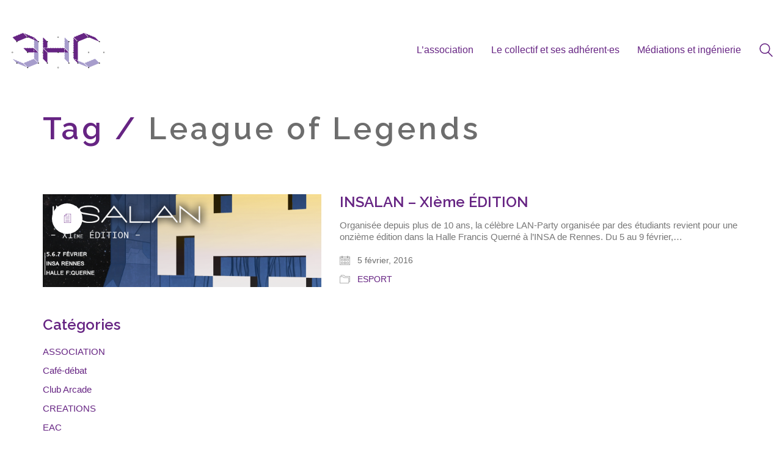

--- FILE ---
content_type: text/html; charset=UTF-8
request_url: http://www.3hitcombo.fr/tag/league-of-legends/
body_size: 15910
content:
<!DOCTYPE html>

<html class="no-js" lang="fr-FR">
<head>
    <meta charset="UTF-8">
    <meta name="viewport" content="width=device-width, initial-scale=1.0">

	<link rel="preconnect" href="https://fonts.googleapis.com">
<link rel="preconnect" href="https://fonts.gstatic.com" crossorigin>
<link rel="preload" href="https://fonts.gstatic.com/s/raleway/v29/1Ptug8zYS_SKggPNyC0IT4ttDfA.woff2" as="font" type="font/woff2" crossorigin>
<meta name='robots' content='index, follow, max-image-preview:large, max-snippet:-1, max-video-preview:-1' />
	<style>img:is([sizes="auto" i], [sizes^="auto," i]) { contain-intrinsic-size: 3000px 1500px }</style>
	
	<!-- This site is optimized with the Yoast SEO plugin v25.5 - https://yoast.com/wordpress/plugins/seo/ -->
	<title>League of Legends Archives - 3 Hit Combo</title>
	<link rel="canonical" href="https://www.3hitcombo.fr/tag/league-of-legends/" />
	<meta property="og:locale" content="fr_FR" />
	<meta property="og:type" content="article" />
	<meta property="og:title" content="League of Legends Archives - 3 Hit Combo" />
	<meta property="og:url" content="https://www.3hitcombo.fr/tag/league-of-legends/" />
	<meta property="og:site_name" content="3 Hit Combo" />
	<meta name="twitter:card" content="summary_large_image" />
	<script type="application/ld+json" class="yoast-schema-graph">{"@context":"https://schema.org","@graph":[{"@type":"CollectionPage","@id":"https://www.3hitcombo.fr/tag/league-of-legends/","url":"https://www.3hitcombo.fr/tag/league-of-legends/","name":"League of Legends Archives - 3 Hit Combo","isPartOf":{"@id":"https://www.3hitcombo.fr/#website"},"primaryImageOfPage":{"@id":"https://www.3hitcombo.fr/tag/league-of-legends/#primaryimage"},"image":{"@id":"https://www.3hitcombo.fr/tag/league-of-legends/#primaryimage"},"thumbnailUrl":"http://www.3hitcombo.fr/wp-content/uploads/2016/02/logo-noyear.png","breadcrumb":{"@id":"https://www.3hitcombo.fr/tag/league-of-legends/#breadcrumb"},"inLanguage":"fr-FR"},{"@type":"ImageObject","inLanguage":"fr-FR","@id":"https://www.3hitcombo.fr/tag/league-of-legends/#primaryimage","url":"http://www.3hitcombo.fr/wp-content/uploads/2016/02/logo-noyear.png","contentUrl":"http://www.3hitcombo.fr/wp-content/uploads/2016/02/logo-noyear.png","width":1500,"height":500},{"@type":"BreadcrumbList","@id":"https://www.3hitcombo.fr/tag/league-of-legends/#breadcrumb","itemListElement":[{"@type":"ListItem","position":1,"name":"Accueil","item":"https://www.3hitcombo.fr/"},{"@type":"ListItem","position":2,"name":"League of Legends"}]},{"@type":"WebSite","@id":"https://www.3hitcombo.fr/#website","url":"https://www.3hitcombo.fr/","name":"3 Hit Combo","description":"Association d&#039;éducation artistique et culturelle basée à Rennes","potentialAction":[{"@type":"SearchAction","target":{"@type":"EntryPoint","urlTemplate":"https://www.3hitcombo.fr/?s={search_term_string}"},"query-input":{"@type":"PropertyValueSpecification","valueRequired":true,"valueName":"search_term_string"}}],"inLanguage":"fr-FR"}]}</script>
	<!-- / Yoast SEO plugin. -->


<link rel='dns-prefetch' href='//www.3hitcombo.fr' />
<link rel='dns-prefetch' href='//fonts.googleapis.com' />
<link rel="alternate" type="application/rss+xml" title="3 Hit Combo &raquo; Flux" href="http://www.3hitcombo.fr/feed/" />
<link rel="alternate" type="application/rss+xml" title="3 Hit Combo &raquo; Flux des commentaires" href="http://www.3hitcombo.fr/comments/feed/" />
<link rel="alternate" type="application/rss+xml" title="3 Hit Combo &raquo; Flux de l’étiquette League of Legends" href="http://www.3hitcombo.fr/tag/league-of-legends/feed/" />
		<!-- This site uses the Google Analytics by MonsterInsights plugin v9.6.1 - Using Analytics tracking - https://www.monsterinsights.com/ -->
		<!-- Remarque : MonsterInsights n’est actuellement pas configuré sur ce site. Le propriétaire doit authentifier son compte Google Analytics dans les réglages de MonsterInsights.  -->
					<!-- No tracking code set -->
				<!-- / Google Analytics by MonsterInsights -->
		<script type="text/javascript">
/* <![CDATA[ */
window._wpemojiSettings = {"baseUrl":"https:\/\/s.w.org\/images\/core\/emoji\/16.0.1\/72x72\/","ext":".png","svgUrl":"https:\/\/s.w.org\/images\/core\/emoji\/16.0.1\/svg\/","svgExt":".svg","source":{"concatemoji":"http:\/\/www.3hitcombo.fr\/wp-includes\/js\/wp-emoji-release.min.js?ver=6.8.3"}};
/*! This file is auto-generated */
!function(s,n){var o,i,e;function c(e){try{var t={supportTests:e,timestamp:(new Date).valueOf()};sessionStorage.setItem(o,JSON.stringify(t))}catch(e){}}function p(e,t,n){e.clearRect(0,0,e.canvas.width,e.canvas.height),e.fillText(t,0,0);var t=new Uint32Array(e.getImageData(0,0,e.canvas.width,e.canvas.height).data),a=(e.clearRect(0,0,e.canvas.width,e.canvas.height),e.fillText(n,0,0),new Uint32Array(e.getImageData(0,0,e.canvas.width,e.canvas.height).data));return t.every(function(e,t){return e===a[t]})}function u(e,t){e.clearRect(0,0,e.canvas.width,e.canvas.height),e.fillText(t,0,0);for(var n=e.getImageData(16,16,1,1),a=0;a<n.data.length;a++)if(0!==n.data[a])return!1;return!0}function f(e,t,n,a){switch(t){case"flag":return n(e,"\ud83c\udff3\ufe0f\u200d\u26a7\ufe0f","\ud83c\udff3\ufe0f\u200b\u26a7\ufe0f")?!1:!n(e,"\ud83c\udde8\ud83c\uddf6","\ud83c\udde8\u200b\ud83c\uddf6")&&!n(e,"\ud83c\udff4\udb40\udc67\udb40\udc62\udb40\udc65\udb40\udc6e\udb40\udc67\udb40\udc7f","\ud83c\udff4\u200b\udb40\udc67\u200b\udb40\udc62\u200b\udb40\udc65\u200b\udb40\udc6e\u200b\udb40\udc67\u200b\udb40\udc7f");case"emoji":return!a(e,"\ud83e\udedf")}return!1}function g(e,t,n,a){var r="undefined"!=typeof WorkerGlobalScope&&self instanceof WorkerGlobalScope?new OffscreenCanvas(300,150):s.createElement("canvas"),o=r.getContext("2d",{willReadFrequently:!0}),i=(o.textBaseline="top",o.font="600 32px Arial",{});return e.forEach(function(e){i[e]=t(o,e,n,a)}),i}function t(e){var t=s.createElement("script");t.src=e,t.defer=!0,s.head.appendChild(t)}"undefined"!=typeof Promise&&(o="wpEmojiSettingsSupports",i=["flag","emoji"],n.supports={everything:!0,everythingExceptFlag:!0},e=new Promise(function(e){s.addEventListener("DOMContentLoaded",e,{once:!0})}),new Promise(function(t){var n=function(){try{var e=JSON.parse(sessionStorage.getItem(o));if("object"==typeof e&&"number"==typeof e.timestamp&&(new Date).valueOf()<e.timestamp+604800&&"object"==typeof e.supportTests)return e.supportTests}catch(e){}return null}();if(!n){if("undefined"!=typeof Worker&&"undefined"!=typeof OffscreenCanvas&&"undefined"!=typeof URL&&URL.createObjectURL&&"undefined"!=typeof Blob)try{var e="postMessage("+g.toString()+"("+[JSON.stringify(i),f.toString(),p.toString(),u.toString()].join(",")+"));",a=new Blob([e],{type:"text/javascript"}),r=new Worker(URL.createObjectURL(a),{name:"wpTestEmojiSupports"});return void(r.onmessage=function(e){c(n=e.data),r.terminate(),t(n)})}catch(e){}c(n=g(i,f,p,u))}t(n)}).then(function(e){for(var t in e)n.supports[t]=e[t],n.supports.everything=n.supports.everything&&n.supports[t],"flag"!==t&&(n.supports.everythingExceptFlag=n.supports.everythingExceptFlag&&n.supports[t]);n.supports.everythingExceptFlag=n.supports.everythingExceptFlag&&!n.supports.flag,n.DOMReady=!1,n.readyCallback=function(){n.DOMReady=!0}}).then(function(){return e}).then(function(){var e;n.supports.everything||(n.readyCallback(),(e=n.source||{}).concatemoji?t(e.concatemoji):e.wpemoji&&e.twemoji&&(t(e.twemoji),t(e.wpemoji)))}))}((window,document),window._wpemojiSettings);
/* ]]> */
</script>
<link rel='stylesheet' id='layerslider-css' href='http://www.3hitcombo.fr/wp-content/plugins/LayerSlider/assets/static/layerslider/css/layerslider.css?ver=7.15.1' media='all' />
<style id='wp-emoji-styles-inline-css'>

	img.wp-smiley, img.emoji {
		display: inline !important;
		border: none !important;
		box-shadow: none !important;
		height: 1em !important;
		width: 1em !important;
		margin: 0 0.07em !important;
		vertical-align: -0.1em !important;
		background: none !important;
		padding: 0 !important;
	}
</style>
<link rel='stylesheet' id='wp-block-library-css' href='http://www.3hitcombo.fr/wp-includes/css/dist/block-library/style.min.css?ver=6.8.3' media='all' />
<style id='classic-theme-styles-inline-css'>
/*! This file is auto-generated */
.wp-block-button__link{color:#fff;background-color:#32373c;border-radius:9999px;box-shadow:none;text-decoration:none;padding:calc(.667em + 2px) calc(1.333em + 2px);font-size:1.125em}.wp-block-file__button{background:#32373c;color:#fff;text-decoration:none}
</style>
<style id='global-styles-inline-css'>
:root{--wp--preset--aspect-ratio--square: 1;--wp--preset--aspect-ratio--4-3: 4/3;--wp--preset--aspect-ratio--3-4: 3/4;--wp--preset--aspect-ratio--3-2: 3/2;--wp--preset--aspect-ratio--2-3: 2/3;--wp--preset--aspect-ratio--16-9: 16/9;--wp--preset--aspect-ratio--9-16: 9/16;--wp--preset--color--black: #000000;--wp--preset--color--cyan-bluish-gray: #abb8c3;--wp--preset--color--white: #ffffff;--wp--preset--color--pale-pink: #f78da7;--wp--preset--color--vivid-red: #cf2e2e;--wp--preset--color--luminous-vivid-orange: #ff6900;--wp--preset--color--luminous-vivid-amber: #fcb900;--wp--preset--color--light-green-cyan: #7bdcb5;--wp--preset--color--vivid-green-cyan: #00d084;--wp--preset--color--pale-cyan-blue: #8ed1fc;--wp--preset--color--vivid-cyan-blue: #0693e3;--wp--preset--color--vivid-purple: #9b51e0;--wp--preset--gradient--vivid-cyan-blue-to-vivid-purple: linear-gradient(135deg,rgba(6,147,227,1) 0%,rgb(155,81,224) 100%);--wp--preset--gradient--light-green-cyan-to-vivid-green-cyan: linear-gradient(135deg,rgb(122,220,180) 0%,rgb(0,208,130) 100%);--wp--preset--gradient--luminous-vivid-amber-to-luminous-vivid-orange: linear-gradient(135deg,rgba(252,185,0,1) 0%,rgba(255,105,0,1) 100%);--wp--preset--gradient--luminous-vivid-orange-to-vivid-red: linear-gradient(135deg,rgba(255,105,0,1) 0%,rgb(207,46,46) 100%);--wp--preset--gradient--very-light-gray-to-cyan-bluish-gray: linear-gradient(135deg,rgb(238,238,238) 0%,rgb(169,184,195) 100%);--wp--preset--gradient--cool-to-warm-spectrum: linear-gradient(135deg,rgb(74,234,220) 0%,rgb(151,120,209) 20%,rgb(207,42,186) 40%,rgb(238,44,130) 60%,rgb(251,105,98) 80%,rgb(254,248,76) 100%);--wp--preset--gradient--blush-light-purple: linear-gradient(135deg,rgb(255,206,236) 0%,rgb(152,150,240) 100%);--wp--preset--gradient--blush-bordeaux: linear-gradient(135deg,rgb(254,205,165) 0%,rgb(254,45,45) 50%,rgb(107,0,62) 100%);--wp--preset--gradient--luminous-dusk: linear-gradient(135deg,rgb(255,203,112) 0%,rgb(199,81,192) 50%,rgb(65,88,208) 100%);--wp--preset--gradient--pale-ocean: linear-gradient(135deg,rgb(255,245,203) 0%,rgb(182,227,212) 50%,rgb(51,167,181) 100%);--wp--preset--gradient--electric-grass: linear-gradient(135deg,rgb(202,248,128) 0%,rgb(113,206,126) 100%);--wp--preset--gradient--midnight: linear-gradient(135deg,rgb(2,3,129) 0%,rgb(40,116,252) 100%);--wp--preset--font-size--small: 13px;--wp--preset--font-size--medium: 20px;--wp--preset--font-size--large: 36px;--wp--preset--font-size--x-large: 42px;--wp--preset--spacing--20: 0.44rem;--wp--preset--spacing--30: 0.67rem;--wp--preset--spacing--40: 1rem;--wp--preset--spacing--50: 1.5rem;--wp--preset--spacing--60: 2.25rem;--wp--preset--spacing--70: 3.38rem;--wp--preset--spacing--80: 5.06rem;--wp--preset--shadow--natural: 6px 6px 9px rgba(0, 0, 0, 0.2);--wp--preset--shadow--deep: 12px 12px 50px rgba(0, 0, 0, 0.4);--wp--preset--shadow--sharp: 6px 6px 0px rgba(0, 0, 0, 0.2);--wp--preset--shadow--outlined: 6px 6px 0px -3px rgba(255, 255, 255, 1), 6px 6px rgba(0, 0, 0, 1);--wp--preset--shadow--crisp: 6px 6px 0px rgba(0, 0, 0, 1);}:where(.is-layout-flex){gap: 0.5em;}:where(.is-layout-grid){gap: 0.5em;}body .is-layout-flex{display: flex;}.is-layout-flex{flex-wrap: wrap;align-items: center;}.is-layout-flex > :is(*, div){margin: 0;}body .is-layout-grid{display: grid;}.is-layout-grid > :is(*, div){margin: 0;}:where(.wp-block-columns.is-layout-flex){gap: 2em;}:where(.wp-block-columns.is-layout-grid){gap: 2em;}:where(.wp-block-post-template.is-layout-flex){gap: 1.25em;}:where(.wp-block-post-template.is-layout-grid){gap: 1.25em;}.has-black-color{color: var(--wp--preset--color--black) !important;}.has-cyan-bluish-gray-color{color: var(--wp--preset--color--cyan-bluish-gray) !important;}.has-white-color{color: var(--wp--preset--color--white) !important;}.has-pale-pink-color{color: var(--wp--preset--color--pale-pink) !important;}.has-vivid-red-color{color: var(--wp--preset--color--vivid-red) !important;}.has-luminous-vivid-orange-color{color: var(--wp--preset--color--luminous-vivid-orange) !important;}.has-luminous-vivid-amber-color{color: var(--wp--preset--color--luminous-vivid-amber) !important;}.has-light-green-cyan-color{color: var(--wp--preset--color--light-green-cyan) !important;}.has-vivid-green-cyan-color{color: var(--wp--preset--color--vivid-green-cyan) !important;}.has-pale-cyan-blue-color{color: var(--wp--preset--color--pale-cyan-blue) !important;}.has-vivid-cyan-blue-color{color: var(--wp--preset--color--vivid-cyan-blue) !important;}.has-vivid-purple-color{color: var(--wp--preset--color--vivid-purple) !important;}.has-black-background-color{background-color: var(--wp--preset--color--black) !important;}.has-cyan-bluish-gray-background-color{background-color: var(--wp--preset--color--cyan-bluish-gray) !important;}.has-white-background-color{background-color: var(--wp--preset--color--white) !important;}.has-pale-pink-background-color{background-color: var(--wp--preset--color--pale-pink) !important;}.has-vivid-red-background-color{background-color: var(--wp--preset--color--vivid-red) !important;}.has-luminous-vivid-orange-background-color{background-color: var(--wp--preset--color--luminous-vivid-orange) !important;}.has-luminous-vivid-amber-background-color{background-color: var(--wp--preset--color--luminous-vivid-amber) !important;}.has-light-green-cyan-background-color{background-color: var(--wp--preset--color--light-green-cyan) !important;}.has-vivid-green-cyan-background-color{background-color: var(--wp--preset--color--vivid-green-cyan) !important;}.has-pale-cyan-blue-background-color{background-color: var(--wp--preset--color--pale-cyan-blue) !important;}.has-vivid-cyan-blue-background-color{background-color: var(--wp--preset--color--vivid-cyan-blue) !important;}.has-vivid-purple-background-color{background-color: var(--wp--preset--color--vivid-purple) !important;}.has-black-border-color{border-color: var(--wp--preset--color--black) !important;}.has-cyan-bluish-gray-border-color{border-color: var(--wp--preset--color--cyan-bluish-gray) !important;}.has-white-border-color{border-color: var(--wp--preset--color--white) !important;}.has-pale-pink-border-color{border-color: var(--wp--preset--color--pale-pink) !important;}.has-vivid-red-border-color{border-color: var(--wp--preset--color--vivid-red) !important;}.has-luminous-vivid-orange-border-color{border-color: var(--wp--preset--color--luminous-vivid-orange) !important;}.has-luminous-vivid-amber-border-color{border-color: var(--wp--preset--color--luminous-vivid-amber) !important;}.has-light-green-cyan-border-color{border-color: var(--wp--preset--color--light-green-cyan) !important;}.has-vivid-green-cyan-border-color{border-color: var(--wp--preset--color--vivid-green-cyan) !important;}.has-pale-cyan-blue-border-color{border-color: var(--wp--preset--color--pale-cyan-blue) !important;}.has-vivid-cyan-blue-border-color{border-color: var(--wp--preset--color--vivid-cyan-blue) !important;}.has-vivid-purple-border-color{border-color: var(--wp--preset--color--vivid-purple) !important;}.has-vivid-cyan-blue-to-vivid-purple-gradient-background{background: var(--wp--preset--gradient--vivid-cyan-blue-to-vivid-purple) !important;}.has-light-green-cyan-to-vivid-green-cyan-gradient-background{background: var(--wp--preset--gradient--light-green-cyan-to-vivid-green-cyan) !important;}.has-luminous-vivid-amber-to-luminous-vivid-orange-gradient-background{background: var(--wp--preset--gradient--luminous-vivid-amber-to-luminous-vivid-orange) !important;}.has-luminous-vivid-orange-to-vivid-red-gradient-background{background: var(--wp--preset--gradient--luminous-vivid-orange-to-vivid-red) !important;}.has-very-light-gray-to-cyan-bluish-gray-gradient-background{background: var(--wp--preset--gradient--very-light-gray-to-cyan-bluish-gray) !important;}.has-cool-to-warm-spectrum-gradient-background{background: var(--wp--preset--gradient--cool-to-warm-spectrum) !important;}.has-blush-light-purple-gradient-background{background: var(--wp--preset--gradient--blush-light-purple) !important;}.has-blush-bordeaux-gradient-background{background: var(--wp--preset--gradient--blush-bordeaux) !important;}.has-luminous-dusk-gradient-background{background: var(--wp--preset--gradient--luminous-dusk) !important;}.has-pale-ocean-gradient-background{background: var(--wp--preset--gradient--pale-ocean) !important;}.has-electric-grass-gradient-background{background: var(--wp--preset--gradient--electric-grass) !important;}.has-midnight-gradient-background{background: var(--wp--preset--gradient--midnight) !important;}.has-small-font-size{font-size: var(--wp--preset--font-size--small) !important;}.has-medium-font-size{font-size: var(--wp--preset--font-size--medium) !important;}.has-large-font-size{font-size: var(--wp--preset--font-size--large) !important;}.has-x-large-font-size{font-size: var(--wp--preset--font-size--x-large) !important;}
:where(.wp-block-post-template.is-layout-flex){gap: 1.25em;}:where(.wp-block-post-template.is-layout-grid){gap: 1.25em;}
:where(.wp-block-columns.is-layout-flex){gap: 2em;}:where(.wp-block-columns.is-layout-grid){gap: 2em;}
:root :where(.wp-block-pullquote){font-size: 1.5em;line-height: 1.6;}
</style>
<link rel='stylesheet' id='tablepress-default-css' href='http://www.3hitcombo.fr/wp-content/plugins/tablepress/css/build/default.css?ver=3.1.3' media='all' />
<link rel='stylesheet' id='kalium-bootstrap-css-css' href='http://www.3hitcombo.fr/wp-content/themes/kalium/assets/css/bootstrap.min.css?ver=3.27.1750421887' media='all' />
<link rel='stylesheet' id='kalium-theme-base-css-css' href='http://www.3hitcombo.fr/wp-content/themes/kalium/assets/css/base.min.css?ver=3.27.1750421887' media='all' />
<link rel='stylesheet' id='kalium-theme-style-new-css-css' href='http://www.3hitcombo.fr/wp-content/themes/kalium/assets/css/new/style.min.css?ver=3.27.1750421887' media='all' />
<link rel='stylesheet' id='kalium-theme-other-css-css' href='http://www.3hitcombo.fr/wp-content/themes/kalium/assets/css/other.min.css?ver=3.27.1750421887' media='all' />
<link rel='stylesheet' id='kalium-style-css-css' href='http://www.3hitcombo.fr/wp-content/themes/kalium/style.css?ver=3.27.1750421887' media='all' />
<link rel='stylesheet' id='custom-skin-css' href='http://www.3hitcombo.fr/wp-content/themes/kalium/assets/css/custom-skin.css?ver=4badea3f47cf3ad9beef9485c8798637' media='all' />
<link rel='stylesheet' id='typolab-raleway-font-2-css' href='https://fonts.googleapis.com/css2?family=Raleway%3Awght%40100%3B400%3B600%3B900&#038;display=swap&#038;ver=3.27' media='all' />
    <script type="text/javascript">
		var ajaxurl = ajaxurl || 'http://www.3hitcombo.fr/wp-admin/admin-ajax.php';
		    </script>
	
<style data-custom-selectors>.font-2{font-family:"Raleway";font-style:normal;font-weight:normal}h1, h2, h3, h4, h5, h6{font-family:"Raleway";font-style:normal;font-weight:600}</style><script type="text/javascript" src="http://www.3hitcombo.fr/wp-includes/js/jquery/jquery.min.js?ver=3.7.1" id="jquery-core-js"></script>
<script type="text/javascript" src="http://www.3hitcombo.fr/wp-includes/js/jquery/jquery-migrate.min.js?ver=3.4.1" id="jquery-migrate-js"></script>
<script type="text/javascript" src="http://www.3hitcombo.fr/wp-content/plugins/wp-konami-code/js/konami/konami.min.js?ver=1.4.2" id="konami-js-js"></script>
<script type="text/javascript" id="wp-konami-code-js-extra">
/* <![CDATA[ */
var wp_konami_code_js_local = {"wp_konami_code_page":"http:\/\/www.3hitcombo.fr\/secret\/"};
/* ]]> */
</script>
<script type="text/javascript" src="http://www.3hitcombo.fr/wp-content/plugins/wp-konami-code/js/wp-konami-code.js?ver=1.0.0" id="wp-konami-code-js"></script>
<script type="text/javascript" async src="http://www.3hitcombo.fr/wp-content/plugins/burst-statistics/assets/js/timeme/timeme.min.js?ver=1765099273" id="burst-timeme-js"></script>
<script type="text/javascript" id="burst-js-extra">
/* <![CDATA[ */
var burst = {"tracking":{"isInitialHit":true,"lastUpdateTimestamp":0,"beacon_url":"http:\/\/www.3hitcombo.fr\/wp-content\/plugins\/burst-statistics\/endpoint.php","ajaxUrl":"http:\/\/www.3hitcombo.fr\/wp-admin\/admin-ajax.php"},"options":{"cookieless":0,"pageUrl":"http:\/\/www.3hitcombo.fr\/insalan-xieme-edition\/","beacon_enabled":1,"do_not_track":0,"enable_turbo_mode":0,"track_url_change":0,"cookie_retention_days":30,"debug":0},"goals":{"completed":[],"scriptUrl":"http:\/\/www.3hitcombo.fr\/wp-content\/plugins\/burst-statistics\/assets\/js\/build\/burst-goals.js?v=1765099273","active":[]},"cache":{"uid":null,"fingerprint":null,"isUserAgent":null,"isDoNotTrack":null,"useCookies":null}};
/* ]]> */
</script>
<script type="text/javascript" async src="http://www.3hitcombo.fr/wp-content/plugins/burst-statistics/assets/js/build/burst.min.js?ver=1765099273" id="burst-js"></script>
<script></script><meta name="generator" content="Powered by LayerSlider 7.15.1 - Build Heros, Sliders, and Popups. Create Animations and Beautiful, Rich Web Content as Easy as Never Before on WordPress." />
<!-- LayerSlider updates and docs at: https://layerslider.com -->
<link rel="https://api.w.org/" href="http://www.3hitcombo.fr/wp-json/" /><link rel="alternate" title="JSON" type="application/json" href="http://www.3hitcombo.fr/wp-json/wp/v2/tags/173" /><link rel="EditURI" type="application/rsd+xml" title="RSD" href="http://www.3hitcombo.fr/xmlrpc.php?rsd" />
<meta name="generator" content="WordPress 6.8.3" />
		<script>
			document.documentElement.className = document.documentElement.className.replace('no-js', 'js');
		</script>
				<style>
			.no-js img.lazyload {
				display: none;
			}

			figure.wp-block-image img.lazyloading {
				min-width: 150px;
			}

			.lazyload,
			.lazyloading {
				--smush-placeholder-width: 100px;
				--smush-placeholder-aspect-ratio: 1/1;
				width: var(--smush-placeholder-width) !important;
				aspect-ratio: var(--smush-placeholder-aspect-ratio) !important;
			}

						.lazyload, .lazyloading {
				opacity: 0;
			}

			.lazyloaded {
				opacity: 1;
				transition: opacity 400ms;
				transition-delay: 0ms;
			}

					</style>
		<style id="theme-custom-css">body {}.site-footer a:after, .wrapper a:after {    height: 2px;}dt.simcal-day-label {border-bottom: 2px solid #662483 !important;}.top-menu-container .widget a {    color: #fff !important;}h3 {    font-weight: 600;}.section-title h1, .section-title h2, .section-title h3, .section-title h4 {    font-size: 50px;    letter-spacing: 0.1em;    font-weight: 600;}.wpb_wrapper .lab-blog-posts .blog-post-entry {    border: 2px solid #662483;}.page-id-1688 iframe {   height: 1890px;}@media screen and (min-width: 700px) {.page-id-1688 iframe {      height: 1700px;    }}@media screen and (min-width: 992px) {.page-id-1688 iframe {      height: 1120px;    }}    .page-id-5806 iframe {   height: 950px;}@media screen and (min-width: 700px) {.page-id-5806 iframe {      height: 920px;    }}@media screen and (min-width: 992px) {.page-id-5806 iframe {      height: 680px;    }}</style>					<link rel="shortcut icon" href="http://www.3hitcombo.fr/wp-content/uploads/2015/11/fav2.png">
						<script>var mobile_menu_breakpoint = 768;</script><style data-appended-custom-css="true">@media screen and (min-width:769px) { .mobile-menu-wrapper,.mobile-menu-overlay,.header-block__item--mobile-menu-toggle {display: none;} }</style><style data-appended-custom-css="true">@media screen and (max-width:768px) { .header-block__item--standard-menu-container {display: none;} }</style><meta name="generator" content="Powered by WPBakery Page Builder - drag and drop page builder for WordPress."/>
<meta name="generator" content="Powered by Slider Revolution 6.7.28 - responsive, Mobile-Friendly Slider Plugin for WordPress with comfortable drag and drop interface." />
<script>function setREVStartSize(e){
			//window.requestAnimationFrame(function() {
				window.RSIW = window.RSIW===undefined ? window.innerWidth : window.RSIW;
				window.RSIH = window.RSIH===undefined ? window.innerHeight : window.RSIH;
				try {
					var pw = document.getElementById(e.c).parentNode.offsetWidth,
						newh;
					pw = pw===0 || isNaN(pw) || (e.l=="fullwidth" || e.layout=="fullwidth") ? window.RSIW : pw;
					e.tabw = e.tabw===undefined ? 0 : parseInt(e.tabw);
					e.thumbw = e.thumbw===undefined ? 0 : parseInt(e.thumbw);
					e.tabh = e.tabh===undefined ? 0 : parseInt(e.tabh);
					e.thumbh = e.thumbh===undefined ? 0 : parseInt(e.thumbh);
					e.tabhide = e.tabhide===undefined ? 0 : parseInt(e.tabhide);
					e.thumbhide = e.thumbhide===undefined ? 0 : parseInt(e.thumbhide);
					e.mh = e.mh===undefined || e.mh=="" || e.mh==="auto" ? 0 : parseInt(e.mh,0);
					if(e.layout==="fullscreen" || e.l==="fullscreen")
						newh = Math.max(e.mh,window.RSIH);
					else{
						e.gw = Array.isArray(e.gw) ? e.gw : [e.gw];
						for (var i in e.rl) if (e.gw[i]===undefined || e.gw[i]===0) e.gw[i] = e.gw[i-1];
						e.gh = e.el===undefined || e.el==="" || (Array.isArray(e.el) && e.el.length==0)? e.gh : e.el;
						e.gh = Array.isArray(e.gh) ? e.gh : [e.gh];
						for (var i in e.rl) if (e.gh[i]===undefined || e.gh[i]===0) e.gh[i] = e.gh[i-1];
											
						var nl = new Array(e.rl.length),
							ix = 0,
							sl;
						e.tabw = e.tabhide>=pw ? 0 : e.tabw;
						e.thumbw = e.thumbhide>=pw ? 0 : e.thumbw;
						e.tabh = e.tabhide>=pw ? 0 : e.tabh;
						e.thumbh = e.thumbhide>=pw ? 0 : e.thumbh;
						for (var i in e.rl) nl[i] = e.rl[i]<window.RSIW ? 0 : e.rl[i];
						sl = nl[0];
						for (var i in nl) if (sl>nl[i] && nl[i]>0) { sl = nl[i]; ix=i;}
						var m = pw>(e.gw[ix]+e.tabw+e.thumbw) ? 1 : (pw-(e.tabw+e.thumbw)) / (e.gw[ix]);
						newh =  (e.gh[ix] * m) + (e.tabh + e.thumbh);
					}
					var el = document.getElementById(e.c);
					if (el!==null && el) el.style.height = newh+"px";
					el = document.getElementById(e.c+"_wrapper");
					if (el!==null && el) {
						el.style.height = newh+"px";
						el.style.display = "block";
					}
				} catch(e){
					console.log("Failure at Presize of Slider:" + e)
				}
			//});
		  };</script>
<noscript><style> .wpb_animate_when_almost_visible { opacity: 1; }</style></noscript></head>
<body class="archive tag tag-league-of-legends tag-173 wp-theme-kalium wpb-js-composer js-comp-ver-8.2 vc_responsive" data-burst_id="173" data-burst_type="tag">

<div class="mobile-menu-wrapper mobile-menu-slide">

    <div class="mobile-menu-container">

		<ul id="menu-menubase" class="menu"><li id="menu-item-2972" class="menu-item menu-item-type-post_type menu-item-object-page menu-item-has-children menu-item-2972"><a href="http://www.3hitcombo.fr/lassociation/">L’association</a>
<ul class="sub-menu">
	<li id="menu-item-5948" class="menu-item menu-item-type-post_type menu-item-object-page current_page_parent menu-item-5948"><a href="http://www.3hitcombo.fr/actualites/">Actualités</a></li>
	<li id="menu-item-4615" class="menu-item menu-item-type-post_type menu-item-object-page menu-item-4615"><a href="http://www.3hitcombo.fr/lassociation/">Qui sommes nous ?</a></li>
	<li id="menu-item-5840" class="menu-item menu-item-type-post_type menu-item-object-page menu-item-5840"><a href="http://www.3hitcombo.fr/nos-adherent%c2%b7es/">Nos adhérent·es</a></li>
	<li id="menu-item-5738" class="menu-item menu-item-type-post_type menu-item-object-page menu-item-5738"><a href="http://www.3hitcombo.fr/nos-prochains-evenements/">Nos prochains événements</a></li>
	<li id="menu-item-4640" class="menu-item menu-item-type-post_type menu-item-object-page menu-item-4640"><a href="http://www.3hitcombo.fr/partenaires/">Nos partenaires</a></li>
	<li id="menu-item-5819" class="menu-item menu-item-type-post_type menu-item-object-page menu-item-5819"><a href="http://www.3hitcombo.fr/nous-soutenir/">Nous soutenir</a></li>
</ul>
</li>
<li id="menu-item-5883" class="menu-item menu-item-type-post_type menu-item-object-page menu-item-has-children menu-item-5883"><a href="http://www.3hitcombo.fr/le-collectif-et-ses-adherent%c2%b7es/">Le collectif et ses adhérent·es</a>
<ul class="sub-menu">
	<li id="menu-item-3042" class="menu-item menu-item-type-post_type menu-item-object-page menu-item-3042"><a href="http://www.3hitcombo.fr/adhesions/">L&rsquo;adhésion</a></li>
	<li id="menu-item-5884" class="menu-item menu-item-type-post_type menu-item-object-page menu-item-has-children menu-item-5884"><a href="http://www.3hitcombo.fr/les-clubs/">Les Clubs</a>
	<ul class="sub-menu">
		<li id="menu-item-5890" class="menu-item menu-item-type-post_type menu-item-object-page menu-item-5890"><a href="http://www.3hitcombo.fr/le-club-arcade/">Le Club Arcade</a></li>
		<li id="menu-item-5891" class="menu-item menu-item-type-post_type menu-item-object-page menu-item-5891"><a href="http://www.3hitcombo.fr/club-musique/">Le Club Musique</a></li>
		<li id="menu-item-5909" class="menu-item menu-item-type-post_type menu-item-object-page menu-item-5909"><a href="http://www.3hitcombo.fr/le-club-retro/">Le Club Rétro</a></li>
		<li id="menu-item-5889" class="menu-item menu-item-type-post_type menu-item-object-page menu-item-5889"><a href="http://www.3hitcombo.fr/le-club-speedrun/">Le Club Speedrun</a></li>
	</ul>
</li>
	<li id="menu-item-4966" class="menu-item menu-item-type-post_type menu-item-object-page menu-item-4966"><a href="http://www.3hitcombo.fr/regie/">La coopérative de matériel</a></li>
	<li id="menu-item-5797" class="menu-item menu-item-type-custom menu-item-object-custom menu-item-5797"><a href="http://stunfest.com">Le festival Stunfest</a></li>
</ul>
</li>
<li id="menu-item-3080" class="menu-item menu-item-type-custom menu-item-object-custom menu-item-has-children menu-item-3080"><a>Médiations et ingénierie</a>
<ul class="sub-menu">
	<li id="menu-item-5626" class="menu-item menu-item-type-post_type menu-item-object-page menu-item-has-children menu-item-5626"><a href="http://www.3hitcombo.fr/ateliers-animations-sensibilisations/">Ateliers – animations – sensibilisations</a>
	<ul class="sub-menu">
		<li id="menu-item-5627" class="menu-item menu-item-type-post_type menu-item-object-page menu-item-5627"><a href="http://www.3hitcombo.fr/animations-decouverte-de-jeux/">Animations – découverte de jeux</a></li>
		<li id="menu-item-5631" class="menu-item menu-item-type-post_type menu-item-object-page menu-item-5631"><a href="http://www.3hitcombo.fr/seance-de-jeu-collective-lets-play/">Séance de jeu collective – Let’s play !</a></li>
		<li id="menu-item-5630" class="menu-item menu-item-type-post_type menu-item-object-page menu-item-5630"><a href="http://www.3hitcombo.fr/micro-festivals/">Micro-festivals</a></li>
		<li id="menu-item-5629" class="menu-item menu-item-type-post_type menu-item-object-page menu-item-5629"><a href="http://www.3hitcombo.fr/tournois/">Tournois</a></li>
		<li id="menu-item-5643" class="menu-item menu-item-type-post_type menu-item-object-page menu-item-5643"><a href="http://www.3hitcombo.fr/regie/">Mise à disposition de matériel</a></li>
	</ul>
</li>
	<li id="menu-item-5628" class="menu-item menu-item-type-post_type menu-item-object-page menu-item-has-children menu-item-5628"><a href="http://www.3hitcombo.fr/education-artistique-culturelle-et-numerique/">Éducation artistique, culturelle et numérique</a>
	<ul class="sub-menu">
		<li id="menu-item-5634" class="menu-item menu-item-type-post_type menu-item-object-page menu-item-5634"><a href="http://www.3hitcombo.fr/residences/">Résidences</a></li>
		<li id="menu-item-5632" class="menu-item menu-item-type-post_type menu-item-object-page menu-item-5632"><a href="http://www.3hitcombo.fr/ateliers-numeriques/">Ateliers numériques collège &#8211; Département 35</a></li>
		<li id="menu-item-5633" class="menu-item menu-item-type-post_type menu-item-object-page menu-item-5633"><a href="http://www.3hitcombo.fr/classe-transplantee/">Classe transplantée</a></li>
		<li id="menu-item-5778" class="menu-item menu-item-type-post_type menu-item-object-page menu-item-5778"><a href="http://www.3hitcombo.fr/rec3/">Roazhon e-Cup 3 &#8211; 2025</a></li>
		<li id="menu-item-5636" class="menu-item menu-item-type-post_type menu-item-object-post menu-item-5636"><a href="http://www.3hitcombo.fr/forum-de-la-mediation-avec-le-jeu-video/">Forum de la médiation avec le jeu vidéo &#8211; 2024</a></li>
		<li id="menu-item-5637" class="menu-item menu-item-type-custom menu-item-object-custom menu-item-5637"><a href="http://www.3hitcombo.fr/rennescraft/">Rennescraft</a></li>
	</ul>
</li>
	<li id="menu-item-4254" class="menu-item menu-item-type-post_type menu-item-object-page menu-item-4254"><a href="http://www.3hitcombo.fr/jouer/">Ateliers et jeu vidéo fait par des scolaires</a></li>
	<li id="menu-item-5796" class="menu-item menu-item-type-post_type menu-item-object-page menu-item-5796"><a href="http://www.3hitcombo.fr/mise-a-disposition-de-materiel/">Mise à disposition de matériel</a></li>
	<li id="menu-item-2968" class="menu-item menu-item-type-custom menu-item-object-custom menu-item-2968"><a href="http://www.3hitcombo.fr/formations/">Formations</a></li>
	<li id="menu-item-5130" class="menu-item menu-item-type-post_type menu-item-object-page menu-item-5130"><a href="http://www.3hitcombo.fr/inscription-a-la-newsletter-mediation-culturelle/">Inscription à la newsletter médiation culturelle</a></li>
</ul>
</li>
</ul>
		            <form role="search" method="get" class="search-form" action="http://www.3hitcombo.fr/">
                <input type="search" class="search-field" placeholder="Search site..." value="" name="s" id="search_mobile_inp"/>

                <label for="search_mobile_inp">
                    <i class="fa fa-search"></i>
                </label>

                <input type="submit" class="search-submit" value="Go"/>
            </form>
		
		
		
    </div>

</div>

<div class="mobile-menu-overlay"></div>
<div class="wrapper" id="main-wrapper">

	    <header class="site-header main-header menu-type-standard-menu">

		<div class="header-block">

	
	<div class="header-block__row-container container">

		<div class="header-block__row header-block__row--main">
			        <div class="header-block__column header-block__logo header-block--auto-grow">
			    <a href="http://www.3hitcombo.fr" class="header-logo logo-image" aria-label="Go to homepage">
		            <img data-src="http://www.3hitcombo.fr/wp-content/uploads/2015/11/3hitlogopartage-menu.png" class="main-logo lazyload" width="160" height="63" alt="3 Hit Combo" src="[data-uri]" style="--smush-placeholder-width: 160px; --smush-placeholder-aspect-ratio: 160/63;" />
		    </a>
        </div>
		        <div class="header-block__column header-block--content-right header-block--align-right">

            <div class="header-block__items-row">
				<div class="header-block__item header-block__item--type-menu-main-menu header-block__item--standard-menu-container"><div class="standard-menu-container menu-skin-main"><nav class="nav-container-main-menu"><ul id="menu-menubase-1" class="menu"><li class="menu-item menu-item-type-post_type menu-item-object-page menu-item-has-children menu-item-2972"><a href="http://www.3hitcombo.fr/lassociation/"><span>L’association</span></a>
<ul class="sub-menu">
	<li class="menu-item menu-item-type-post_type menu-item-object-page current_page_parent menu-item-5948"><a href="http://www.3hitcombo.fr/actualites/"><span>Actualités</span></a></li>
	<li class="menu-item menu-item-type-post_type menu-item-object-page menu-item-4615"><a href="http://www.3hitcombo.fr/lassociation/"><span>Qui sommes nous ?</span></a></li>
	<li class="menu-item menu-item-type-post_type menu-item-object-page menu-item-5840"><a href="http://www.3hitcombo.fr/nos-adherent%c2%b7es/"><span>Nos adhérent·es</span></a></li>
	<li class="menu-item menu-item-type-post_type menu-item-object-page menu-item-5738"><a href="http://www.3hitcombo.fr/nos-prochains-evenements/"><span>Nos prochains événements</span></a></li>
	<li class="menu-item menu-item-type-post_type menu-item-object-page menu-item-4640"><a href="http://www.3hitcombo.fr/partenaires/"><span>Nos partenaires</span></a></li>
	<li class="menu-item menu-item-type-post_type menu-item-object-page menu-item-5819"><a href="http://www.3hitcombo.fr/nous-soutenir/"><span>Nous soutenir</span></a></li>
</ul>
</li>
<li class="menu-item menu-item-type-post_type menu-item-object-page menu-item-has-children menu-item-5883"><a href="http://www.3hitcombo.fr/le-collectif-et-ses-adherent%c2%b7es/"><span>Le collectif et ses adhérent·es</span></a>
<ul class="sub-menu">
	<li class="menu-item menu-item-type-post_type menu-item-object-page menu-item-3042"><a href="http://www.3hitcombo.fr/adhesions/"><span>L&rsquo;adhésion</span></a></li>
	<li class="menu-item menu-item-type-post_type menu-item-object-page menu-item-has-children menu-item-5884"><a href="http://www.3hitcombo.fr/les-clubs/"><span>Les Clubs</span></a>
	<ul class="sub-menu">
		<li class="menu-item menu-item-type-post_type menu-item-object-page menu-item-5890"><a href="http://www.3hitcombo.fr/le-club-arcade/"><span>Le Club Arcade</span></a></li>
		<li class="menu-item menu-item-type-post_type menu-item-object-page menu-item-5891"><a href="http://www.3hitcombo.fr/club-musique/"><span>Le Club Musique</span></a></li>
		<li class="menu-item menu-item-type-post_type menu-item-object-page menu-item-5909"><a href="http://www.3hitcombo.fr/le-club-retro/"><span>Le Club Rétro</span></a></li>
		<li class="menu-item menu-item-type-post_type menu-item-object-page menu-item-5889"><a href="http://www.3hitcombo.fr/le-club-speedrun/"><span>Le Club Speedrun</span></a></li>
	</ul>
</li>
	<li class="menu-item menu-item-type-post_type menu-item-object-page menu-item-4966"><a href="http://www.3hitcombo.fr/regie/"><span>La coopérative de matériel</span></a></li>
	<li class="menu-item menu-item-type-custom menu-item-object-custom menu-item-5797"><a href="http://stunfest.com"><span>Le festival Stunfest</span></a></li>
</ul>
</li>
<li class="menu-item menu-item-type-custom menu-item-object-custom menu-item-has-children menu-item-3080"><a><span>Médiations et ingénierie</span></a>
<ul class="sub-menu">
	<li class="menu-item menu-item-type-post_type menu-item-object-page menu-item-has-children menu-item-5626"><a href="http://www.3hitcombo.fr/ateliers-animations-sensibilisations/"><span>Ateliers – animations – sensibilisations</span></a>
	<ul class="sub-menu">
		<li class="menu-item menu-item-type-post_type menu-item-object-page menu-item-5627"><a href="http://www.3hitcombo.fr/animations-decouverte-de-jeux/"><span>Animations – découverte de jeux</span></a></li>
		<li class="menu-item menu-item-type-post_type menu-item-object-page menu-item-5631"><a href="http://www.3hitcombo.fr/seance-de-jeu-collective-lets-play/"><span>Séance de jeu collective – Let’s play !</span></a></li>
		<li class="menu-item menu-item-type-post_type menu-item-object-page menu-item-5630"><a href="http://www.3hitcombo.fr/micro-festivals/"><span>Micro-festivals</span></a></li>
		<li class="menu-item menu-item-type-post_type menu-item-object-page menu-item-5629"><a href="http://www.3hitcombo.fr/tournois/"><span>Tournois</span></a></li>
		<li class="menu-item menu-item-type-post_type menu-item-object-page menu-item-5643"><a href="http://www.3hitcombo.fr/regie/"><span>Mise à disposition de matériel</span></a></li>
	</ul>
</li>
	<li class="menu-item menu-item-type-post_type menu-item-object-page menu-item-has-children menu-item-5628"><a href="http://www.3hitcombo.fr/education-artistique-culturelle-et-numerique/"><span>Éducation artistique, culturelle et numérique</span></a>
	<ul class="sub-menu">
		<li class="menu-item menu-item-type-post_type menu-item-object-page menu-item-5634"><a href="http://www.3hitcombo.fr/residences/"><span>Résidences</span></a></li>
		<li class="menu-item menu-item-type-post_type menu-item-object-page menu-item-5632"><a href="http://www.3hitcombo.fr/ateliers-numeriques/"><span>Ateliers numériques collège &#8211; Département 35</span></a></li>
		<li class="menu-item menu-item-type-post_type menu-item-object-page menu-item-5633"><a href="http://www.3hitcombo.fr/classe-transplantee/"><span>Classe transplantée</span></a></li>
		<li class="menu-item menu-item-type-post_type menu-item-object-page menu-item-5778"><a href="http://www.3hitcombo.fr/rec3/"><span>Roazhon e-Cup 3 &#8211; 2025</span></a></li>
		<li class="menu-item menu-item-type-post_type menu-item-object-post menu-item-5636"><a href="http://www.3hitcombo.fr/forum-de-la-mediation-avec-le-jeu-video/"><span>Forum de la médiation avec le jeu vidéo &#8211; 2024</span></a></li>
		<li class="menu-item menu-item-type-custom menu-item-object-custom menu-item-5637"><a href="http://www.3hitcombo.fr/rennescraft/"><span>Rennescraft</span></a></li>
	</ul>
</li>
	<li class="menu-item menu-item-type-post_type menu-item-object-page menu-item-4254"><a href="http://www.3hitcombo.fr/jouer/"><span>Ateliers et jeu vidéo fait par des scolaires</span></a></li>
	<li class="menu-item menu-item-type-post_type menu-item-object-page menu-item-5796"><a href="http://www.3hitcombo.fr/mise-a-disposition-de-materiel/"><span>Mise à disposition de matériel</span></a></li>
	<li class="menu-item menu-item-type-custom menu-item-object-custom menu-item-2968"><a href="http://www.3hitcombo.fr/formations/"><span>Formations</span></a></li>
	<li class="menu-item menu-item-type-post_type menu-item-object-page menu-item-5130"><a href="http://www.3hitcombo.fr/inscription-a-la-newsletter-mediation-culturelle/"><span>Inscription à la newsletter médiation culturelle</span></a></li>
</ul>
</li>
</ul></nav></div></div><div class="header-block__item header-block__item--type-search-field header-block__item--hide-on-mobile">        <div class="header-search-input menu-skin-main">
            <form role="search" method="get" action="http://www.3hitcombo.fr/">
                <div class="search-field">
                    <span>Search site...</span>
                    <input type="search" value="" autocomplete="off" name="s"/>
                </div>

                <div class="search-icon">
                    <a href="#" data-animation="scale" aria-label="Search site">
						<?xml version="1.0" encoding="utf-8"?>
<!-- Generator: Adobe Illustrator 19.2.1, SVG Export Plug-In . SVG Version: 6.00 Build 0)  -->
<svg height="24" width="24" version="1.1" xmlns="http://www.w3.org/2000/svg" xmlns:xlink="http://www.w3.org/1999/xlink" x="0px" y="0px"
	 viewBox="0 0 1417.3 1417.3" style="enable-background:new 0 0 1417.3 1417.3;" xml:space="preserve">
<style type="text/css">
	.st0{display:none;}
	.st1{display:inline;}
</style>
<g id="search-one">
	<path d="M976.2,925.2c90.6-98.1,147.1-229.4,147.1-374.1C1123.4,247.7,876.5,0,572.2,0S21.1,247.7,21.1,551.1
		s246.9,551.1,551.1,551.1c123.9,0,237.7-40.7,330-109.7l409.8,409.8c10,10,22.4,15,34.9,15s25.8-5,34.9-15
		c19.1-19.1,19.1-50.7,0-70.7L976.2,925.2z M120.8,551.1c0-248.6,202-451.4,451.4-451.4c248.6,0,451.4,202,451.4,451.4
		s-202,451.4-451.4,451.4S120.8,799.7,120.8,551.1z"/>
</g>
<g id="search-two" class="st0">
	<path class="st1" d="M976.2,925.2c90.6-98.1,147.1-229.4,147.1-374.1C1123.4,247.7,876.5,0,572.2,0S21.1,247.7,21.1,551.1
		s246.9,551.1,551.1,551.1c123.9,0,237.7-40.7,330-109.7l409.8,409.8c10,10,22.4,15,34.9,15s25.8-5,34.9-15
		c19.1-19.1,19.1-50.7,0-70.7L976.2,925.2z"/>
</g>
</svg>
                    </a>
                </div>

				            </form>

        </div>
		</div><div class="header-block__item header-block__item--type-menu-main-menu header-block__item--mobile-menu-toggle"><a href="#" class="toggle-bars menu-skin-main" aria-label="Toggle navigation" role="button" data-action="mobile-menu">        <span class="toggle-bars__column">
            <span class="toggle-bars__bar-lines">
                <span class="toggle-bars__bar-line toggle-bars__bar-line--top"></span>
                <span class="toggle-bars__bar-line toggle-bars__bar-line--middle"></span>
                <span class="toggle-bars__bar-line toggle-bars__bar-line--bottom"></span>
            </span>
        </span>
		</a></div>            </div>

        </div>
				</div>

	</div>

	
</div>

    </header>

<section class="page-heading" role="heading">

    <div class="container">

        <div class="row">

			
            <div class="page-heading__title-section page-heading--title-section section-title">

				
					<h1 class="page-heading__title page-heading--title">Tag  /  <span>League of Legends</span></h1>
				
				
            </div>

			
        </div>

    </div>

</section>    <div class="blog blog--square blog--has-sidebar blog--sidebar-alignment-right">

        <div class="container">

            <div class="row">

				<div class="column column--posts"><ul id="blog-posts-main" class="blog-posts">
	
	        <div class="loading-posts">
			Loading posts...        </div>
		<li class="post post-1912 type-post status-publish format-standard has-post-thumbnail hentry category-esport tag-arcade tag-counter-strike tag-dota-2 tag-global-offensive tag-hearthstone tag-insa tag-insalan tag-jeux-video tag-lan-party tag-league-of-legends tag-rennes tag-retro-gaming tag-starcraft-2">

	<div class="post-item template-square columned">
		
		<div class="post-thumbnail">
	
	
				<a href="http://www.3hitcombo.fr/insalan-xieme-edition/" target="" rel="bookmark">
			<span class="image-placeholder" style="padding-bottom:33.33333333%;background-color:#eeeeee"><img width="468" height="156" class="attachment-blog-thumb-1 size-blog-thumb-1 img-1919 lazyload" decoding="async" fetchpriority="high" alt="" data-src="http://www.3hitcombo.fr/wp-content/uploads/2016/02/logo-noyear.png" data-srcset="http://www.3hitcombo.fr/wp-content/uploads/2016/02/logo-noyear.png 1500w, http://www.3hitcombo.fr/wp-content/uploads/2016/02/logo-noyear-300x100.png 300w, http://www.3hitcombo.fr/wp-content/uploads/2016/02/logo-noyear-1024x341.png 1024w, http://www.3hitcombo.fr/wp-content/uploads/2016/02/logo-noyear-600x200.png 600w" data-sizes="(max-width: 468px) 100vw, 468px" /></span>			</a>
				
	<div class="post-hover">
	
	<span class="hover-icon basic"><i class="icon icon-basic-eye"></i></span>	
</div><div class="post-format-icon">
	<i class="icon icon-basic-sheet-txt"></i>
</div>	
</div>
		
		<div class="post-details">
			
			<header class="entry-header">

	<h3 class="post-title entry-title"><a href="http://www.3hitcombo.fr/insalan-xieme-edition/" target="" rel="bookmark">INSALAN &#8211; XIème ÉDITION</a></h3>
</header>            <div class="post-excerpt entry-summary">
				<p>Organisée depuis plus de 10 ans, la célèbre LAN-Party organisée par des étudiants revient pour une onzième édition dans la Halle Francis Querné à l&rsquo;INSA de Rennes. Du 5 au 9 février,&hellip;</p>
            </div>
		            <div class="post-meta date updated published">
                <i class="icon icon-basic-calendar"></i>
				5 février, 2016            </div>
		            <div class="post-meta category">
                <i class="icon icon-basic-folder-multiple"></i>
				<a href="http://www.3hitcombo.fr/category/esport/" rel="category tag">ESPORT</a>            </div>
					
		</div>
		
				
	</div>
	
</li>	
</ul></div>            <div class="column column--sidebar">
						<div class="widget-area blog-archive--widgets" role="complementary">
			<div id="categories-3" class="widget widget_categories"><h2 class="widgettitle">Catégories</h2>

			<ul>
					<li class="cat-item cat-item-158"><a href="http://www.3hitcombo.fr/category/association/">ASSOCIATION</a>
</li>
	<li class="cat-item cat-item-225"><a href="http://www.3hitcombo.fr/category/initiative-adherents/cafe-debat/">Café-débat</a>
</li>
	<li class="cat-item cat-item-261"><a href="http://www.3hitcombo.fr/category/initiative-adherents/club-arcade/">Club Arcade</a>
</li>
	<li class="cat-item cat-item-155"><a href="http://www.3hitcombo.fr/category/creations-2/">CREATIONS</a>
</li>
	<li class="cat-item cat-item-260"><a href="http://www.3hitcombo.fr/category/eac/">EAC</a>
</li>
	<li class="cat-item cat-item-154"><a href="http://www.3hitcombo.fr/category/esport/">ESPORT</a>
</li>
	<li class="cat-item cat-item-224"><a href="http://www.3hitcombo.fr/category/initiative-adherents/">INITIATIVE ADHÉRENTS</a>
</li>
	<li class="cat-item cat-item-1"><a href="http://www.3hitcombo.fr/category/non-classe/">Non classé</a>
</li>
	<li class="cat-item cat-item-228"><a href="http://www.3hitcombo.fr/category/initiative-adherents/ranking-battles/">Ranking Battles</a>
</li>
	<li class="cat-item cat-item-157"><a href="http://www.3hitcombo.fr/category/resnnescraft/">RENNESCRAFT</a>
</li>
	<li class="cat-item cat-item-153"><a href="http://www.3hitcombo.fr/category/services-2/">SERVICES</a>
</li>
	<li class="cat-item cat-item-156"><a href="http://www.3hitcombo.fr/category/stunfest-2/">STUNFEST</a>
</li>
			</ul>

			</div>
		<div id="recent-posts-3" class="widget widget_recent_entries">
		<h2 class="widgettitle">Articles récents</h2>

		<ul>
											<li>
					<a href="http://www.3hitcombo.fr/rdv-adherent%c2%b7es-du-27-novembre-2025/">RDV adhérent·es du 27 novembre 2025</a>
									</li>
											<li>
					<a href="http://www.3hitcombo.fr/forum-de-la-mediation-avec-le-jeu-video-pendant-le-stunfest/">Forum de la médiation avec le jeu vidéo pendant le Stunfest</a>
									</li>
											<li>
					<a href="http://www.3hitcombo.fr/rentree-2025-formez-vous-a-lusage-du-jeu-video-en-mediation/">Rentrée 2025 : formez-vous à l&rsquo;usage du jeu vidéo en médiation !</a>
									</li>
											<li>
					<a href="http://www.3hitcombo.fr/communique-de-presse-stunfest-2025/">Communiqué de presse &#8211; Stunfest 2025</a>
									</li>
											<li>
					<a href="http://www.3hitcombo.fr/du-04-04-au-31-08-2025-participation-a-lexposition-electric-op-musee-des-arts-de-nantes/">Du 04/04 au 31/08/2025 &#8211; participation à l&rsquo;exposition Electric Op (Musée d&rsquo;Arts de Nantes)</a>
									</li>
											<li>
					<a href="http://www.3hitcombo.fr/26-03-25-temps-convivial-pour-ados-decouverte-de-jeux-creation-daffiches/">26/03/25 &#8211; Temps convivial pour ados : découverte de jeux + création d&rsquo;affiches</a>
									</li>
											<li>
					<a href="http://www.3hitcombo.fr/lancement-des-rendez-vous-mensuels-du-club-arcade/">Lancement des rendez-vous mensuels du Club Arcade</a>
									</li>
											<li>
					<a href="http://www.3hitcombo.fr/les-vestiaires-de-lesport/">PLACE PUBLIQUE : LES VESTIAIRES DE L&rsquo;ESPORT</a>
									</li>
											<li>
					<a href="http://www.3hitcombo.fr/1-asso-2-mn-de-lecture-3-hit-combo-et-4-saisons/">1 ASSO, 2 MN DE LECTURE, 3 HIT COMBO ET 4 SAISONS</a>
									</li>
											<li>
					<a href="http://www.3hitcombo.fr/ni-dans-nos-vies-ni-dans-nos-jeux/">NI DANS NOS VIES NI DANS NOS JEUX</a>
									</li>
					</ul>

		</div>		</div>
		            </div>
		
            </div>

        </div>

    </div>
</div><!-- .wrapper -->
<footer id="footer" role="contentinfo" class="site-footer main-footer footer-bottom-vertical">

	
	
        <div class="footer-bottom">

            <div class="container">

                <div class="footer-bottom-content">

					
                        <div class="footer-content-right">
							<ul class="social-networks textual colored-hover"><li><a href="" target="_blank" class="facebook" title="Facebook" aria-label="Facebook" rel="noopener"><i class="fab fa-facebook"></i><span class="name">Facebook</span></a></li><li><a href="" target="_blank" class="twitter" title="Twitter" aria-label="Twitter" rel="noopener"><i class="fab fa-x-twitter"></i><span class="name">Twitter</span></a></li><li><a href="" target="_blank" class="instagram" title="Instagram" aria-label="Instagram" rel="noopener"><i class="fab fa-instagram"></i><span class="name">Instagram</span></a></li><li><a href="" target="_blank" class="vimeo" title="Vimeo" aria-label="Vimeo" rel="noopener"><i class="fab fa-vimeo"></i><span class="name">Vimeo</span></a></li><li><a href="" target="_blank" class="youtube" title="YouTube" aria-label="YouTube" rel="noopener"><i class="fab fa-youtube"></i><span class="name">YouTube</span></a></li></ul>                        </div>

					
					
                        <div class="footer-content-left">

                            <div class="copyrights site-info">
                                <p>2024. <a href="http://www.3hitcombo.fr/mentions-legales">Mentions légales</a> - <a href="http://www.3hitcombo.fr/mentions-legales">RGPD</a></p>
                            </div>

                        </div>

					                </div>

            </div>

        </div>

	
</footer>
		<script>
			window.RS_MODULES = window.RS_MODULES || {};
			window.RS_MODULES.modules = window.RS_MODULES.modules || {};
			window.RS_MODULES.waiting = window.RS_MODULES.waiting || [];
			window.RS_MODULES.defered = true;
			window.RS_MODULES.moduleWaiting = window.RS_MODULES.moduleWaiting || {};
			window.RS_MODULES.type = 'compiled';
		</script>
		<script type="speculationrules">
{"prefetch":[{"source":"document","where":{"and":[{"href_matches":"\/*"},{"not":{"href_matches":["\/wp-*.php","\/wp-admin\/*","\/wp-content\/uploads\/*","\/wp-content\/*","\/wp-content\/plugins\/*","\/wp-content\/themes\/kalium\/*","\/*\\?(.+)"]}},{"not":{"selector_matches":"a[rel~=\"nofollow\"]"}},{"not":{"selector_matches":".no-prefetch, .no-prefetch a"}}]},"eagerness":"conservative"}]}
</script>
<script type="application/ld+json">{"@context":"https:\/\/schema.org\/","@type":"Organization","name":"3 Hit Combo","url":"http:\/\/www.3hitcombo.fr","logo":"http:\/\/www.3hitcombo.fr\/wp-content\/uploads\/2015\/11\/3hitlogopartage-menu.png"}</script><link rel='stylesheet' id='kalium-fontawesome-css-css' href='http://www.3hitcombo.fr/wp-content/themes/kalium/assets/vendors/font-awesome/css/all.min.css?ver=3.27.1750421887' media='all' />
<link rel='stylesheet' id='rs-plugin-settings-css' href='//www.3hitcombo.fr/wp-content/plugins/revslider/sr6/assets/css/rs6.css?ver=6.7.28' media='all' />
<style id='rs-plugin-settings-inline-css'>
#rs-demo-id {}
</style>
<script type="text/javascript" src="//www.3hitcombo.fr/wp-content/plugins/revslider/sr6/assets/js/rbtools.min.js?ver=6.7.28" defer async id="tp-tools-js"></script>
<script type="text/javascript" src="//www.3hitcombo.fr/wp-content/plugins/revslider/sr6/assets/js/rs6.min.js?ver=6.7.28" defer async id="revmin-js"></script>
<script type="text/javascript" src="http://www.3hitcombo.fr/wp-content/plugins/wp-smushit/app/assets/js/smush-lazy-load.min.js?ver=3.20.0" id="smush-lazy-load-js"></script>
<script type="text/javascript" src="http://www.3hitcombo.fr/wp-content/themes/kalium/assets/vendors/gsap/gsap.min.js?ver=3.27.1750421887" id="kalium-gsap-js-js"></script>
<script type="text/javascript" src="http://www.3hitcombo.fr/wp-content/themes/kalium/assets/vendors/gsap/ScrollToPlugin.min.js?ver=3.27.1750421887" id="kalium-gsap-scrollto-js-js"></script>
<script type="text/javascript" src="http://www.3hitcombo.fr/wp-content/themes/kalium/assets/vendors/scrollmagic/ScrollMagic.min.js?ver=3.27.1750421887" id="kalium-scrollmagic-js-js"></script>
<script type="text/javascript" src="http://www.3hitcombo.fr/wp-content/themes/kalium/assets/vendors/scrollmagic/plugins/animation.gsap.min.js?ver=3.27.1750421887" id="kalium-scrollmagic-gsap-js-js"></script>
<script type="text/javascript" src="http://www.3hitcombo.fr/wp-content/themes/kalium/assets/vendors/gsap/SplitText.min.js?ver=3.27.1750421887" id="kalium-gsap-splittext-js-js"></script>
<script type="text/javascript" src="http://www.3hitcombo.fr/wp-content/themes/kalium/assets/vendors/metafizzy/isotope.pkgd.min.js?ver=3.27.1750421887" id="kalium-metafizzy-isotope-js-js"></script>
<script type="text/javascript" src="http://www.3hitcombo.fr/wp-content/themes/kalium/assets/vendors/metafizzy/packery-mode.pkgd.min.js?ver=3.27.1750421887" id="kalium-metafizzy-packery-js-js"></script>
<script type="text/javascript" id="kalium-main-js-js-before">
/* <![CDATA[ */
var _k = _k || {}; _k.enqueueAssets = {"js":{"light-gallery":[{"src":"http:\/\/www.3hitcombo.fr\/wp-content\/themes\/kalium\/assets\/vendors\/light-gallery\/lightgallery-all.min.js"}],"videojs":[{"src":"http:\/\/www.3hitcombo.fr\/wp-content\/themes\/kalium\/assets\/vendors\/video-js\/video.min.js"}]},"css":{"light-gallery":[{"src":"http:\/\/www.3hitcombo.fr\/wp-content\/themes\/kalium\/assets\/vendors\/light-gallery\/css\/lightgallery.min.css"},{"src":"http:\/\/www.3hitcombo.fr\/wp-content\/themes\/kalium\/assets\/vendors\/light-gallery\/css\/lg-transitions.min.css"}],"videojs":[{"src":"http:\/\/www.3hitcombo.fr\/wp-content\/themes\/kalium\/assets\/vendors\/video-js\/video-js.min.css"}]}};
var _k = _k || {}; _k.require = function(e){var t=e instanceof Array?e:[e],r=function(e){var t,t;e.match(/\.js(\?.*)?$/)?(t=document.createElement("script")).src=e:((t=document.createElement("link")).rel="stylesheet",t.href=e);var r=!1,a=jQuery("[data-deploader]").each((function(t,a){e!=jQuery(a).attr("src")&&e!=jQuery(a).attr("href")||(r=!0)})).length;r||(t.setAttribute("data-deploader",a),jQuery("head").append(t))},a;return new Promise((function(e,a){var n=0,c=function(t){if(t&&t.length){var a=t.shift(),n=a.match(/\.js(\?.*)?$/)?"script":"text";jQuery.ajax({dataType:n,url:a,cache:!0}).success((function(){r(a)})).always((function(){a.length&&c(t)}))}else e()};c(t)}))};;
/* ]]> */
</script>
<script type="text/javascript" src="http://www.3hitcombo.fr/wp-content/themes/kalium/assets/js/main.min.js?ver=3.27.1750421887" id="kalium-main-js-js"></script>
<script></script>
<!-- TET: 0.531773 / 3.27 -->
</body>
</html>